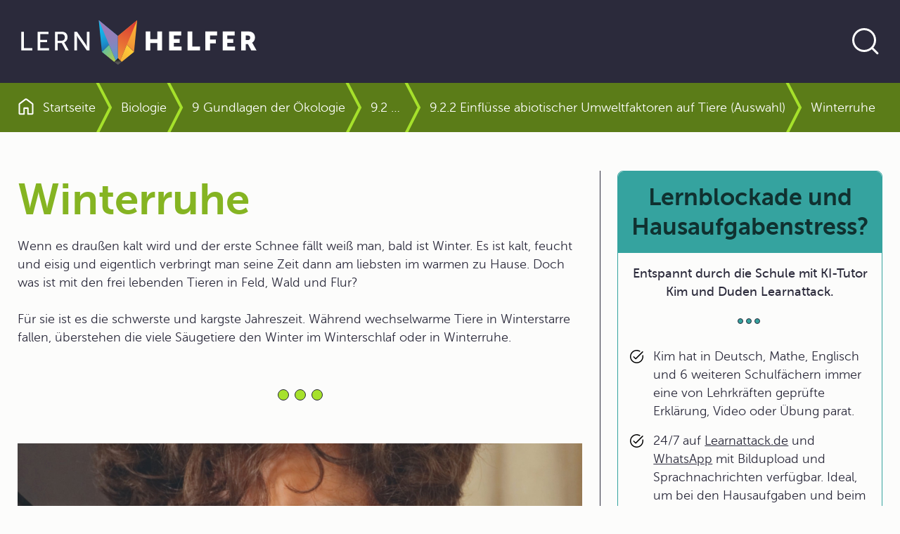

--- FILE ---
content_type: text/html; charset=UTF-8
request_url: https://www.lernhelfer.de/schuelerlexikon/biologie/artikel/winterruhe
body_size: 18854
content:
<!DOCTYPE html>
<html lang="de" dir="ltr">
  <head>
    <meta charset="utf-8" />
<script>var _paq = _paq || [];(function(){var u=(("https:" == document.location.protocol) ? "https://visitors.lernhelfer.de/" : "https://visitors.lernhelfer.de/");_paq.push(["setSiteId", "1"]);_paq.push(["setTrackerUrl", u+"matomo.php"]);_paq.push(["setDoNotTrack", 1]);if (!window.matomo_search_results_active) {_paq.push(["trackPageView"]);}_paq.push(["setIgnoreClasses", ["no-tracking","colorbox"]]);_paq.push(["enableLinkTracking"]);var d=document,g=d.createElement("script"),s=d.getElementsByTagName("script")[0];g.type="text/javascript";g.defer=true;g.async=true;g.src=u+"matomo.js";s.parentNode.insertBefore(g,s);})();</script>
<meta name="description" content="Wenn es draußen kalt wird und der erste Schnee fällt weiß man, bald ist Winter. Es ist kalt, feucht und eisig und eigentlich verbringt man seine Zeit dann am liebsten im warmen zu Hause. Doch was ist mit den frei lebenden Tieren in Feld, Wald und Flur? Für sie ist es die schwerste und kargste Jahreszeit. Während wechselwarme Tiere in Winterstarre fallen, überstehen die viele Säugetiere den Winter im Winterschlaf oder in Winterruhe." />
<meta name="keywords" content="Winterstarre,Stoffwechselenergie,Kältestarre,Hitzestarre,Weckreiz,Zugvögel,wechselwarm,gleichwarm,Winterschlaf,Winterruhe,Körpertemperatur" />
<link rel="canonical" href="http://www.lernhelfer.de/schuelerlexikon/biologie/artikel/winterruhe" />
<meta name="robots" content="index, follow" />
<meta name="MobileOptimized" content="width" />
<meta name="HandheldFriendly" content="true" />
<meta name="viewport" content="width=device-width, initial-scale=1.0" />
<link rel="icon" href="/core/misc/favicon.ico" type="image/vnd.microsoft.icon" />

    <title>Winterruhe in | Schülerlexikon | Lernhelfer</title>
    <link rel="stylesheet" media="all" href="/sites/default/files/css/css_JVzts2qWj6G8wkFqKQYO8v-KfTdLw_Tk-rnJYhbn0is.css?delta=0&amp;language=de&amp;theme=lernhelfer&amp;include=[base64]" />
<link rel="stylesheet" media="all" href="/sites/default/files/css/css__I9azEaD3wjvCtraOUv2ucpR0IuSRUoyy9V8DnY2Xfk.css?delta=1&amp;language=de&amp;theme=lernhelfer&amp;include=[base64]" />

    
    <link rel="shortcut icon" href="/favicon-set/favicon.ico" />
    <link rel="icon" type="image/svg+xml" href="/favicon-set/favicon.svg" />
    <link rel="apple-touch-icon" sizes="180x180" href="/favicon-set/apple-touch-icon.png" />
    <link rel="icon" type="image/png" sizes="192x192" href="/favicon-set/favicon-192.png" />
    <link rel="icon" type="image/png" sizes="96x96" href="/favicon-set/favicon-96.png" />
    <link rel="manifest" href="/site.webmanifest" />
    <meta name="apple-mobile-web-app-title" content="Lernhelfer" />
    <meta name="msapplication-TileColor" content="#da532c">
    <meta name="theme-color" content="#ffffff">
  </head>
  <body>
    
          

<div class="s-wrapper--sticky-footer">
          

<div class="s-skip-link">
  
    

  
  <a href="#main-content" class="s-link s-text-link">Direkt zum Inhalt</a>
</div>


            <header>
                

    <div class="s-header">
        <div class="container s-container">
            <div class="s-header__wrapper-content"><a href="/" aria-label="Zur Startseite" class="s-header__logo">    
<svg  class="s-icon s-icon--lern-helfer-logo" aria-hidden="true" viewBox="0 0 345 78" xmlns="http://www.w3.org/2000/svg">
    <path d="M170.049 8.80469L165.608 53.8588L142.756 31.1491L170.049 8.80469Z" fill="url(#paint0_linear_128_619)"/>
    <path d="M115.454 8.80469L119.896 53.8588L142.755 31.1491L115.454 8.80469Z" fill="url(#paint1_linear_128_619)"/>
    <path d="M142.755 31.1491L115.454 8.80469L139.554 66.1574L142.755 62.9762V31.1491Z" fill="url(#paint2_linear_128_619)"/>
    <path d="M119.896 53.8516L137.526 68.1746L139.555 66.1578L130.143 43.6992L119.896 53.8516Z" fill="url(#paint3_linear_128_619)"/>
    <path d="M142.756 31.1491V62.9762L145.957 66.1574L170.049 8.80469L142.756 31.1491Z" fill="url(#paint4_linear_128_619)"/>
    <path d="M155.399 43.6992L145.957 66.1578L147.979 68.1746L165.608 53.8516L155.399 43.6992Z" fill="url(#paint5_linear_128_619)"/>
    <path d="M5.32227 25.1678H9.09008V48.6081H21.1134V51.8578H5.32227V25.1602V25.1678Z" fill="white"/>
    <path d="M28.4873 25.1678H44.087V28.4174H32.2551V36.7738H41.8814V40.0235H32.2551V48.6081H44.7379V51.8578H28.495V25.1602L28.4873 25.1678Z" fill="white"/>
    <path d="M53.3321 25.1678H61.5493C64.3675 25.1678 65.5469 25.3961 66.5731 25.769C69.3147 26.7888 71.099 29.4753 71.099 32.9914C71.099 36.5074 69.1998 39.27 66.2668 40.2137V40.2898C66.2668 40.2898 66.5731 40.6323 67.0632 41.4999L72.7685 51.8578H68.5029L62.8359 41.2335H57.0923V51.8578H53.3245V25.1602L53.3321 25.1678ZM62.4989 37.9915C65.432 37.9915 67.2547 36.1421 67.2547 33.1512C67.2547 31.1877 66.4965 29.7873 65.1257 29.0263C64.4058 28.6458 63.5251 28.4251 61.4345 28.4251H57.0999V37.9915H62.5066H62.4989Z" fill="white"/>
    <path d="M80.7637 25.168H84.4932L96.4399 42.5199C97.4278 43.9583 98.6838 46.3784 98.6838 46.3784H98.7603C98.7603 46.3784 98.4923 43.9963 98.4923 42.5199V25.168H102.26V51.8656H98.5689L86.5839 34.5517C85.596 33.0753 84.34 30.6551 84.34 30.6551H84.2634C84.2634 30.6551 84.5315 33.0372 84.5315 34.5517V51.8656H80.7637V25.168Z" fill="white"/>
    <path d="M182.218 24.8262H188.873V35.6407H198.767V24.8262H205.422V51.8587H198.767V41.2725H188.873V51.8587H182.218V24.8262Z" fill="white"/>
    <path d="M215.623 24.8262H232.67V30.496H222.278V35.4124H230.572V41.0822H222.278V46.1888H233.199V51.8587H215.623V24.8262Z" fill="white"/>
    <path d="M241.799 24.8262H248.461V46.1888H259.573V51.8587H241.806V24.8262H241.799Z" fill="white"/>
    <path d="M267.017 24.8262H283.681V30.496H273.672V36.1658H281.965V41.8356H273.672V51.8587H267.017V24.8262Z" fill="white"/>
    <path d="M291.707 24.8262H308.754V30.496H298.362V35.4124H306.656V41.0822H298.362V46.1888H309.282V51.8587H291.707V24.8262Z" fill="white"/>
    <path d="M317.883 24.8262H327.356C330.136 24.8262 331.468 25.0164 332.648 25.4731C335.726 26.6451 337.671 29.4077 337.671 33.3347C337.671 36.2115 336.301 39.347 333.597 40.7093V40.7854C333.597 40.7854 333.98 41.2725 334.624 42.414L339.915 51.8663H332.495L327.662 42.7565H324.545V51.8663H317.883V24.8338V24.8262ZM327.433 37.0791C329.562 37.0791 330.894 35.9071 330.894 33.7533C330.894 31.7137 330.136 30.5036 326.782 30.5036H324.538V37.0791H327.433Z" fill="white"/>
    <path d="M142.756 62.9766L137.525 68.1745L142.756 72.17L147.979 68.1745L142.756 62.9766Z" fill="url(#paint6_linear_128_619)"/>
    <defs>
        <linearGradient id="paint0_linear_128_619" x1="133.865" y1="86.447" x2="177.743" y2="-9.63792" gradientUnits="userSpaceOnUse">
            <stop stop-color="#D83633"/>
            <stop offset="0.5" stop-color="#F59D36"/>
            <stop offset="1" stop-color="#FDCB38"/>
        </linearGradient>
        <linearGradient id="paint1_linear_128_619" x1="121.535" y1="14.9311" x2="137.856" y2="61.48" gradientUnits="userSpaceOnUse">
            <stop stop-color="#14B8EC"/>
            <stop offset="0.16" stop-color="#14B3E8"/>
            <stop offset="0.33" stop-color="#17A6DE"/>
            <stop offset="0.51" stop-color="#1B91CD"/>
            <stop offset="0.69" stop-color="#2173B6"/>
            <stop offset="0.87" stop-color="#294D98"/>
            <stop offset="1" stop-color="#302D7E"/>
        </linearGradient>
        <linearGradient id="paint2_linear_128_619" x1="152.16" y1="72.2001" x2="124.834" y2="13.0047" gradientUnits="userSpaceOnUse">
            <stop stop-color="#14B8EC"/>
            <stop offset="0.06" stop-color="#27AFE4"/>
            <stop offset="0.18" stop-color="#4A9FD6"/>
            <stop offset="0.31" stop-color="#6693CA"/>
            <stop offset="0.44" stop-color="#7D89C2"/>
            <stop offset="0.59" stop-color="#8C82BB"/>
            <stop offset="0.76" stop-color="#967EB8"/>
            <stop offset="1" stop-color="#997DB7"/>
        </linearGradient>
        <linearGradient id="paint3_linear_128_619" x1="139.364" y1="62.832" x2="108.668" y2="32.3735" gradientUnits="userSpaceOnUse">
            <stop stop-color="#ACCA54"/>
            <stop offset="0.97" stop-color="#14B8EC"/>
        </linearGradient>
        <linearGradient id="paint4_linear_128_619" x1="162.675" y1="7.40436" x2="118.06" y2="109.111" gradientUnits="userSpaceOnUse">
            <stop stop-color="#D83633"/>
            <stop offset="0.6" stop-color="#F59D36"/>
            <stop offset="1" stop-color="#FDCB38"/>
        </linearGradient>
        <linearGradient id="paint5_linear_128_619" x1="132.655" y1="72.5202" x2="172.837" y2="37.8347" gradientUnits="userSpaceOnUse">
            <stop stop-color="#F59D36"/>
            <stop offset="0.66" stop-color="#FDCB38"/>
            <stop offset="0.97" stop-color="#FDCB38"/>
        </linearGradient>
        <linearGradient id="paint6_linear_128_619" x1="142.756" y1="69.1715" x2="142.756" y2="64.4682" gradientUnits="userSpaceOnUse">
            <stop stop-color="#595857"/>
            <stop offset="0.2" stop-color="#4D4C4C"/>
            <stop offset="0.97" stop-color="#1E1F1D"/>
        </linearGradient>
    </defs>
</svg>
</a>
                <div class="s-header__search ">
                        
    

  
<button type="button" aria-label="Suche öffnen" aria-expanded="false" aria-controls="search-section" data-bs-toggle="collapse" data-bs-target="#search-section" class="s-button s-button--text s-button--round-border s-button--icon s-search__trigger"><span class="s-button__icon">
            
<svg  class="s-icon s-icon--search" aria-hidden="true" viewBox="0 0 48 48" xmlns="http://www.w3.org/2000/svg">
    <g clip-path="url(#clip0_128_798)">
        <path d="M22 36C25.8667 36 29.1667 34.6385 31.9 31.9155C34.6333 29.1925 36 25.8873 36 22C36 18.1333 34.6333 14.8333 31.9 12.1C29.1667 9.36667 25.8667 8 22 8C18.1127 8 14.8075 9.36667 12.0845 12.1C9.3615 14.8333 8 18.1333 8 22C8 25.8873 9.3615 29.1925 12.0845 31.9155C14.8075 34.6385 18.1127 36 22 36ZM22 39C19.641 39 17.4308 38.5538 15.3695 37.6615C13.3078 36.7692 11.5103 35.5563 9.977 34.023C8.44367 32.4897 7.23083 30.6922 6.3385 28.6305C5.44617 26.5692 5 24.359 5 22C5 19.6617 5.44617 17.4617 6.3385 15.4C7.23083 13.3383 8.44367 11.5358 9.977 9.9925C11.5103 8.44883 13.3078 7.23083 15.3695 6.3385C17.4308 5.44617 19.641 5 22 5C24.3383 5 26.5383 5.44617 28.6 6.3385C30.6617 7.23083 32.4642 8.44883 34.0075 9.9925C35.5512 11.5358 36.7692 13.3383 37.6615 15.4C38.5538 17.4617 39 19.6617 39 22C39 24.082 38.6468 26.0473 37.9405 27.896C37.2338 29.7447 36.2575 31.4203 35.0115 32.923L41.9655 39.877C42.2628 40.1743 42.4032 40.5192 42.3865 40.9115C42.3698 41.3038 42.2128 41.6487 41.9155 41.946C41.6178 42.223 41.2697 42.3615 40.871 42.3615C40.4723 42.3615 40.1243 42.223 39.827 41.946L32.8925 35.042C31.3898 36.2883 29.7142 37.2595 27.8655 37.9555C26.0168 38.6518 24.0617 39 22 39Z" fill="currentColor"/>
    </g>
    <defs>
        <clipPath id="clip0_128_798">
            <rect width="48" height="48" fill="currentColor"/>
        </clipPath>
    </defs>
</svg>
    </span></button>                        
    

  
<button type="button" aria-label="Suche verbergen" aria-expanded="true" aria-controls="search-section" data-bs-toggle="collapse" data-bs-target="#search-section" class="s-button s-button--text s-button--round-border s-button--icon s-search__close"><span class="s-button__icon">
            
<svg  class="s-icon s-icon--close" aria-hidden="true" viewBox="0 0 24.0 24.0" xmlns="http://www.w3.org/2000/svg">
    <g fill="currentColor" transform="translate(4.399999999999977 4.399999999999977)">
        <path
            d="M0.941166604,0.106309391 L1.02426407,0.175735931 L7.6,6.751 L14.1757359,0.175735931 C14.4100505,-0.0585786438 14.7899495,-0.0585786438 15.0242641,0.175735931 C15.2325437,0.384015554 15.2556859,0.707324835 15.0936906,0.941166604 L15.0242641,1.02426407 L8.449,7.6 L15.0242641,14.1757359 C15.2585786,14.4100505 15.2585786,14.7899495 15.0242641,15.0242641 C14.8159844,15.2325437 14.4926752,15.2556859 14.2588334,15.0936906 L14.1757359,15.0242641 L7.6,8.449 L1.02426407,15.0242641 C0.789949494,15.2585786 0.410050506,15.2585786 0.175735931,15.0242641 C-0.032543691,14.8159844 -0.0556858712,14.4926752 0.106309391,14.2588334 L0.175735931,14.1757359 L6.751,7.6 L0.175735931,1.02426407 C-0.0585786438,0.789949494 -0.0585786438,0.410050506 0.175735931,0.175735931 C0.384015554,-0.032543691 0.707324835,-0.0556858712 0.941166604,0.106309391 Z"></path>
    </g>
</svg>

    </span></button>                    </div>
                            </div>
        </div>
    </div>                
                

    <div id="search-section" class="s-search collapse ">
        <div class="container-fluid s-container">

            <div class="s-search__wrapper">
                <div class="container s-container">
                    <div class="s-search__wrapper-form s-js-navigation-search s-js-search-input-group">
                            
  
  
  
  
  
    


    
    <form id="search-bib-search-global-autosuggest-form"
          class="s-search__form s-js-search-form"
          action="/suche/schuelerlexikon"
          method="get"
         data-autosuggest="/autosuggest/search"           role="search"
    >
        <label for="search-bib-search-global-autosuggest-input" class="visually-hidden">Website durchsuchen</label>
        <input id="search-bib-search-global-autosuggest-input"
           class="s-search-input form-control s-js-search-input"
           type="text"
           name="k"
           value=""
           autocomplete="off"
           placeholder="Im Schülerlexikon suchen …">

        
    

  
<button class="s-button s-button--outline s-button--round-border s-button--icon s-search__submit"><span class="s-button__text">Jetzt loslegen</span><span class="s-button__icon">
            
<svg  class="s-icon s-icon--arrow-forward" aria-hidden="true" viewBox="0 0 24 24" xmlns="http://www.w3.org/2000/svg">
    <path d="M17.1115 13.5868H5.75C5.53717 13.5868 5.359 13.5149 5.2155 13.3713C5.07183 13.2278 5 13.0496 5 12.8368C5 12.6239 5.07183 12.4458 5.2155 12.3023C5.359 12.1586 5.53717 12.0868 5.75 12.0868H17.1115L13.8193 8.7945C13.6706 8.64567 13.5972 8.47158 13.599 8.27225C13.601 8.07292 13.6744 7.89567 13.8193 7.7405C13.9744 7.5855 14.1526 7.50542 14.3538 7.50025C14.5551 7.49508 14.7333 7.57008 14.8885 7.72525L19.3673 12.204C19.4609 12.2977 19.5269 12.3964 19.5652 12.5003C19.6038 12.6041 19.623 12.7163 19.623 12.8368C19.623 12.9573 19.6038 13.0694 19.5652 13.1733C19.5269 13.2771 19.4609 13.3758 19.3673 13.4695L14.8885 17.9482C14.7397 18.0969 14.5631 18.1703 14.3587 18.1685C14.1542 18.1665 13.9744 18.088 13.8193 17.933C13.6744 17.7778 13.5994 17.6022 13.5943 17.406C13.5891 17.2098 13.6641 17.0342 13.8193 16.879L17.1115 13.5868Z" fill="currentColor"/>
</svg>
    </span></button>    </form>
                    </div>
                </div>
            </div>
        </div>
    </div>
    
        </header>
    
            <main id="main-content">

                <div class="container-fluid s-container">    
                



<div class="s-breadcrumb s-lexicon-color--bio">
        
<div class="container s-container s-container--standard">
    <div class="row">
      <div class="col col-12"><nav aria-labelledby="system-breadcrumb">
                <h2 id="system-breadcrumb" class="visually-hidden">Pfadnavigation</h2>
                <ol class="s-breadcrumb__list"><li class="s-breadcrumb__item "><div class="s-breadcrumb__link"><a href="/index.php/" title="Zur Startseite"><svg  class="s-icon s-icon--home" aria-hidden="true" viewBox="0 0 16 17" xmlns="http://www.w3.org/2000/svg"><path d="M2 15.0008H5.34625V9.96234C5.34625 9.70634 5.43283 9.49168 5.606 9.31835C5.77933 9.14518 5.994 9.05859 6.25 9.05859H9.75C10.006 9.05859 10.2207 9.14518 10.394 9.31835C10.5672 9.49168 10.6538 9.70634 10.6538 9.96234V15.0008H14V6.15459C14 6.10343 13.9888 6.05701 13.9663 6.01534C13.9439 5.97368 13.9135 5.93676 13.875 5.90459L8.18275 1.62584C8.13142 1.58101 8.0705 1.55859 8 1.55859C7.9295 1.55859 7.86858 1.58101 7.81725 1.62584L2.125 5.90459C2.0865 5.93676 2.05608 5.97368 2.03375 6.01534C2.01125 6.05701 2 6.10343 2 6.15459V15.0008ZM0.5 15.0008V6.15459C0.5 5.86843 0.564 5.59734 0.692 5.34134C0.820166 5.08518 0.997167 4.87426 1.223 4.70859L6.9155 0.420094C7.23133 0.179094 7.59233 0.0585938 7.9985 0.0585938C8.40467 0.0585938 8.76667 0.179094 9.0845 0.420094L14.777 4.70859C15.0028 4.87426 15.1798 5.08518 15.308 5.34134C15.436 5.59734 15.5 5.86843 15.5 6.15459V15.0008C15.5 15.4098 15.3523 15.7621 15.0568 16.0576C14.7613 16.3531 14.409 16.5008 14 16.5008H10.0577C9.80158 16.5008 9.58692 16.4142 9.41375 16.2408C9.24042 16.0677 9.15375 15.853 9.15375 15.5968V10.5586H6.84625V15.5968C6.84625 15.853 6.75958 16.0677 6.58625 16.2408C6.41308 16.4142 6.19842 16.5008 5.94225 16.5008H2C1.591 16.5008 1.23875 16.3531 0.94325 16.0576C0.64775 15.7621 0.5 15.4098 0.5 15.0008Z" fill="currentColor"/></svg><span>Startseite</span></a></div></li><li class="s-breadcrumb__item "><div class="breadcrumb-chevron"><svg  class="s-icon s-icon--chevron-breadcrumb" aria-hidden="true" viewBox="0 0 24 70" xmlns="http://www.w3.org/2000/svg"><path d="M2 -2L21 34.5L2 72" fill="transparent" stroke="currentColor" stroke-width="4"/></svg></div><div class="s-breadcrumb__link"><a href="/index.php/schuelerlexikon/biologie" title="Biologie">Biologie</a></div></li><li class="s-breadcrumb__item "><div class="breadcrumb-chevron"><svg  class="s-icon s-icon--chevron-breadcrumb" aria-hidden="true" viewBox="0 0 24 70" xmlns="http://www.w3.org/2000/svg"><path d="M2 -2L21 34.5L2 72" fill="transparent" stroke="currentColor" stroke-width="4"/></svg></div><div class="s-breadcrumb__link"><a href="/index.php/schuelerlexikon/biologie/kapitel/9-gundlagen-der-oekologie" title="9 Gundlagen der Ökologie">9 Gundlagen der Ökologie</a></div></li><li class="s-breadcrumb__item "><div class="breadcrumb-chevron"><svg  class="s-icon s-icon--chevron-breadcrumb" aria-hidden="true" viewBox="0 0 24 70" xmlns="http://www.w3.org/2000/svg"><path d="M2 -2L21 34.5L2 72" fill="transparent" stroke="currentColor" stroke-width="4"/></svg></div><div class="s-breadcrumb__link"><a href="/index.php/schuelerlexikon/biologie/kapitel/92-einfluesse-abiotischer-umweltfaktoren-auf-pflanzen-und-tiere" title="9.2 Einflüsse abiotischer Umweltfaktoren auf Pflanzen und Tiere">9.2 Einflüsse abiotischer Umweltfaktoren auf Pflanzen und Tiere</a></div></li><li class="s-breadcrumb__item "><div class="breadcrumb-chevron"><svg  class="s-icon s-icon--chevron-breadcrumb" aria-hidden="true" viewBox="0 0 24 70" xmlns="http://www.w3.org/2000/svg"><path d="M2 -2L21 34.5L2 72" fill="transparent" stroke="currentColor" stroke-width="4"/></svg></div><div class="s-breadcrumb__link"><a href="/index.php/schuelerlexikon/biologie/kapitel/922-einfluesse-abiotischer-umweltfaktoren-auf-tiere-auswahl" title="9.2.2 Einflüsse abiotischer Umweltfaktoren auf Tiere (Auswahl)">9.2.2 Einflüsse abiotischer Umweltfaktoren auf Tiere (Auswahl)</a></div></li><li class="s-breadcrumb__item "><div class="breadcrumb-chevron"><svg  class="s-icon s-icon--chevron-breadcrumb" aria-hidden="true" viewBox="0 0 24 70" xmlns="http://www.w3.org/2000/svg"><path d="M2 -2L21 34.5L2 72" fill="transparent" stroke="currentColor" stroke-width="4"/></svg></div><div class="s-breadcrumb__link"><span aria-current="page">Winterruhe</span></div></li></ol>            </nav></div>
    </div>
  </div></div>

    </div>
        
<div class="container s-container s-container--col-two">
    <div class="row">
      <div class="col col-12 col-md-8">    <div data-drupal-messages-fallback class="hidden"></div>    
                



<article>
    <div class="s-bib-entity-article s-bib-entity-article--full s-lexicon-color--bio">
                    <h1>

                        Winterruhe            </h1>
        
        
    

                            <div class="s-description">
        <div class="tex2jax_process"><p>
                                           Wenn es draußen kalt wird und der erste Schnee fällt weiß man, bald ist Winter. Es ist kalt, feucht und eisig und eigentlich verbringt man seine Zeit dann am liebsten im warmen zu Hause. Doch was ist mit den frei lebenden Tieren in Feld, Wald und Flur?<br/>
                                   <br/>Für sie ist es die schwerste und kargste Jahreszeit. Während wechselwarme Tiere in Winterstarre fallen, überstehen die viele Säugetiere den Winter im Winterschlaf oder in Winterruhe.</p></div>
    </div>

    <div class="s-divider">
        <span> </span>
        <span> </span>
        <span> </span>
    </div>
            
        

                          
  
  
  <div id="block-advertising-block-content" class="s-block s-block--schule-wird-easy-mit-ki-tutor-kim-und-duden-learnattack s-block--bib-page">
          <article>
        <div class="s-teaser s-teaser--advertising-rectangle">

          <div class="s-teaser__wrapper">
                          <div class="s-teaser__header">
                <h2 class="s-teaser__headline s-h3">
                  Schule wird easy mit KI-Tutor Kim und Duden Learnattack
                </h2>
              </div>
            
                          <div class="s-teaser__body">
                <div class="s-description">
                  <div class="tex2jax_process"><ul><li>Kim hat in Deutsch, Mathe, Englisch und 6 weiteren Schulfächern immer eine von Lehrkräften geprüfte Erklärung, Video oder Übung parat.</li><li>24/7 auf <a href="https://learnattack.de/">Learnattack.de</a> und <a href="https://learnattack.de/whatsapp-nachhilfe">WhatsApp</a> mit Bildupload und Sprachnachrichten verfügbar. Ideal, um bei den Hausaufgaben und beim Lernen von Fremdsprachen zu unterstützen.</li><li>Viel günstiger als andere Nachhilfe und <a href="https://learnattack.de/wie-funktioniert-der-ki-tutor-kim">schützt deine Daten</a>.</li></ul></div>
                </div>
              </div>
            
                          
  
  <a href="https://learnattack.de/lp/lernhelfer-angebot-alg?utm_source=lernhelfer&amp;utm_medium=popup&amp;utm_campaign=allgemein" aria-label="Link zum Artikel: 
" class="s-link s-teaser__link">Jetzt 30 Tage risikofrei testen</a>
            
          </div>

                      <div class="s-teaser__media">
                
  <div class="s-media s-media--type--video s-media--view-mode--block-advertising ratio ratio-16x9">
                          
        <video controls controlslist="nodownload"
               src="/sites/default/files/2025-04/final_kim-schueleransprache-april-2025_480-sd-breitbild.mp4" poster="/sites/default/files/2025-04/thumb_kim_v2_0_0.jpg">
          Your browser does not support the video tag.
        </video>
            </div>
            </div>
                  </div>
      </article>
      </div>
            
        

                            

  <section class="s-paragraph s-paragraph--section" id="paragraph-2617">
        

    

                            <div class="s-text-long">
        <div class="tex2jax_process">
                              
                              <h2>Wie überstehen die frei lebenden Tiere in Feld, Wald und Flur den Winter?</h2>
                              <p>Für sie ist es die schwerste und kargste Jahreszeit. Zum einen gibt es nur sehr wenig Nahrung und zum anderen machen besonders die tiefen Temperaturen den Tieren zu schaffen.</p>
                              <p>Wenn man auf den Einfluss der niedrigen Temperaturen auf die Tiere eingehen möchte, muss man zunächst zwischen <span id="gleichwarm" class="suchwort">gleichwarm</span>en und <span id="wechselwarm" class="suchwort">wechselwarm</span>en Tieren unterscheiden. Die <span id="Koumlrpertemperatur" class="suchwort">Körpertemperatur</span> von wechselwarmen Tieren ist abhängig von der Außentemperatur. Zu ihnen gehören Fische, Lurche, Reptilien, Insekten und Schnecken. Um im Winter Temperaturen unter 0 °C zu überleben, fallen sie in <span id="Winterstarre" class="suchwort">Winterstarre</span>.</p>
                              <p>Dagegen sind gleichwarme Tiere fähig, ihre Körpertemperatur unabhängig von der Außentemperatur relativ konstant zu halten. Der Mensch hält seine Körpertemperatur z.B. immer bei ca. 37 °C, egal welche Außentemperatur herrscht.</p>
                              <p>Zu den gleichwarmen Tieren gehören auch Vögel. Um sich vor der Kälte des Winters und dem mangelnden Nahrungsangebot zu schützen, fliegen einige Vögel, die sogenannten <span id="Zugvoumlgel" class="suchwort">Zugvögel</span>, im Winter in wärmere Gegenden mit einem höheren Nahrungsangebot. Im Gegensatz zu den Zugvögeln verbringen die meisten Säugetiere unserer Breiten den Winter im Zustand der <span id="Winterruhe" class="suchwort">Winterruhe</span>. Sie ist im Unterschied zum <span id="Winterschlaf" class="suchwort">Winterschlaf</span> eine nicht allzu tiefe Ruhe- und Schlafphase, die für die Nahrungsaufnahme unterbrochen wird. In diesem Zustand wird die Stoffwechselaktivität auf ein Minimum beschränkt. Des Weiteren bleibt auch die Körpertemperatur im Vergleich zum Winterschlaf und der Winterstarre normal.</p>
                              <p>Die Einsparung an <span id="Stoffwechselenergie" class="suchwort">Stoffwechselenergie</span> wird nur durch das körperliche Ruhen erreicht. Falls die Temperatur trotzdem auf für das Tier tödliche Werte sinken sollte, wird durch Hormone ein <span id="Weckreiz" class="suchwort">Weckreiz</span> ausgelöst.</p>
                              <p>Die bekanntesten Winterruher sind Eichhörnchen, Dachse, Feldhamster, Rehe und Bären. Vor und während der <strong>Winterruhe</strong> legen sie sich einen größeren Vorrat an Nahrung an, den sie während der Wachphasen fressen und damit zur Energieaufnahme verwenden. Eine andere Energiequelle für die Winterruher ist die dicke Speckschicht, die sich die meisten von ihnen vor der Winterruhe anfressen.</p>
                              <p>Die verschiedenen Anpassungen von Tieren an Kälteperioden zeigt die Tabelle.</p>
                              <div class="lexicon-article-table"><table width="99%" border="1" cellspacing="0" cellpadding="0">
                                   <tbody>
                                        <tr class="hervorgehoben" style="background-color: #CCFFCC">
                                             <td width="13%"> Typ </td>
                                             <td width="18%"> Einfluss der<br/>Temperatur </td>
                                             <td width="18%"> Stoffwechsel </td>
                                             <td width="28%"> Körper-<br/>temperatur </td>
                                             <td width="23%"> Beispiele </td>
                                        </tr>
                                        <tr style="background-color: #CCFFCC">
                                             <td class="hervorgehoben" width="13%">Winter-<br/>schlaf</td>
                                             <td width="18%"> gleichwarm<br/>
                                                  <br/>
                                                  <br/>
                                                  <br/>
                                                  <br/>
                                                  <br/> 
                                             </td>
                                             <td width="18%"> 
                                                  <br/>verlangsamt<br/>
                                                  <br/>
                                                  <br/>
                                                  <br/>
                                                  <br/>
                                                  <br/>
                                                  <br/> 
                                             </td>
                                             <td width="28%"> herabgesetzt,<br/>hormonal<br/>gesteuerter<br/>Weckreiz bei<br/>Temperaturen, die tödlich sein können<br/>(außer Fledermaus) </td>
                                             <td width="23%"> Fledermaus,<br/>Igel,<br/>Murmeltier,<br/>Sieben-<br/>schläfer<br/>
                                                  <br/> 
                                             </td>
                                        </tr>
                                        <tr style="background-color: #CCFFCC">
                                             <td class="hervorgehoben" width="13%">
                                                  <br/>Winter-<br/>ruhe<br/>
                                                  <br/>
                                             </td>
                                             <td width="18%"> gleichwarm<br/>
                                                  <br/> 
                                             </td>
                                             <td width="18%"> normal<br/>
                                                  <br/> 
                                             </td>
                                             <td width="28%"> normal<br/>
                                                  <br/> 
                                             </td>
                                             <td width="23%"> Bär, Dachs,<br/>Eichhörnchen </td>
                                        </tr>
                                        <tr style="background-color: #CCFFCC">
                                             <td class="hervorgehoben" width="13%">Winter-<br/>starre</td>
                                             <td width="18%"> wechsel-<br/>warm<br/>
                                                  <br/>
                                                  <br/> 
                                             </td>
                                             <td width="18%"> stark<br/>verlangsamt<br/>
                                                  <br/>
                                                  <br/> 
                                             </td>
                                             <td width="28%"> 
                                                  <br/>sinkt mit der<br/>Außentempe-<br/>ratur bis auf Letalwerte<br/>ab<br/>
                                                  <br/> 
                                             </td>
                                             <td width="23%"> Fische,<br/>Lurche,<br/>Reptilien<br/> </td>
                                        </tr>
                                   </tbody>
                              </table></div>
                         </div>
    </div>
              </section>
                        

  <section class="s-paragraph s-paragraph--section" id="paragraph-2618">
        

    

                            <div class="s-text-long">
        <div class="tex2jax_process">
                              <p>Auch bei Pflanzen tritt der Zustand der Winterruhe ein. Wegen der durch Kälte- und Lichtmangel bedingten Einschränkung des Stoffwechsels, wird das Wachstum eingestellt. Um sich vor dem Einfrieren bzw. Vertrocknen zu schützen, werfen Laubbäume und Sträucher ihr Laub ab, während bei Stauden die oberirdischen Vegetationsorgane absterben.</p>
                         </div>
    </div>
              </section>
            
        

<div class="s-copy s-js-copy">
  <span class="s-js-copy-text">Lernhelfer (Duden Learnattack GmbH): "Winterruhe." In: Lernhelfer (Duden Learnattack GmbH). URL: http://www.lernhelfer.de/schuelerlexikon/biologie/artikel/winterruhe (Abgerufen: 27. January 2026, 08:28 UTC)</span>
  <div class="s-copy-trigger-wrapper">
    <span class="s-copy-trigger s-js-copy-trigger"
          data-bs-toggle="tooltip"
          data-bs-placement="top" title="Kopieren">    
<svg  class="s-icon s-icon--copy" aria-hidden="true"  viewBox="0 0 24 24" xmlns="http://www.w3.org/2000/svg">
    <path d="M7.80775 17.5C7.30258 17.5 6.875 17.325 6.525 16.975C6.175 16.625 6 16.1974 6 15.6923V4.30775C6 3.80258 6.175 3.375 6.525 3.025C6.875 2.675 7.30258 2.5 7.80775 2.5H19.1923C19.6974 2.5 20.125 2.675 20.475 3.025C20.825 3.375 21 3.80258 21 4.30775V15.6923C21 16.1974 20.825 16.625 20.475 16.975C20.125 17.325 19.6974 17.5 19.1923 17.5H7.80775ZM7.80775 16H19.1923C19.2693 16 19.3398 15.9679 19.4038 15.9038C19.4679 15.8398 19.5 15.7693 19.5 15.6923V4.30775C19.5 4.23075 19.4679 4.16025 19.4038 4.09625C19.3398 4.03208 19.2693 4 19.1923 4H7.80775C7.73075 4 7.66025 4.03208 7.59625 4.09625C7.53208 4.16025 7.5 4.23075 7.5 4.30775V10V15.6923C7.5 15.7693 7.53208 15.8398 7.59625 15.9038C7.66025 15.9679 7.73075 16 7.80775 16ZM4.30775 21C3.80258 21 3.375 20.825 3.025 20.475C2.675 20.125 2.5 19.6974 2.5 19.1923V7.05775C2.5 6.84492 2.57183 6.66667 2.7155 6.523C2.859 6.3795 3.03717 6.30775 3.25 6.30775C3.46283 6.30775 3.64108 6.3795 3.78475 6.523C3.92825 6.66667 4 6.84492 4 7.05775V19.1923C4 19.2693 4.03208 19.3398 4.09625 19.4038C4.16025 19.4679 4.23075 19.5 4.30775 19.5H16.4423C16.6551 19.5 16.8333 19.5718 16.977 19.7153C17.1205 19.8589 17.1923 20.0372 17.1923 20.25C17.1923 20.4628 17.1205 20.641 16.977 20.7845C16.8333 20.9282 16.6551 21 16.4423 21H4.30775Z"
          fill="currentColor"/>
</svg></span>
  </div>
</div>
                    <section>
                <div class="s-divider">
                    <span> </span>
                    <span> </span>
                    <span> </span>
                </div>

                <div class="s-keywords">
                    <h3>Suche nach passenden Schlagwörtern</h3>
    

<div class="s-keywords__list">
    <ul>
                    <li>
            
  
<a href="/suche/schuelerlexikon?f%5B0%5D=keyword%3A2698" class="s-button s-button--outline s-button--round-border s-button--white s-keywords__tag">Winterstarre</a>                        </li>
                    <li>
            
  
<a href="/suche/schuelerlexikon?f%5B0%5D=keyword%3A6485" class="s-button s-button--outline s-button--round-border s-button--white s-keywords__tag">Stoffwechselenergie</a>                        </li>
                    <li>
            
  
<a href="/suche/schuelerlexikon?f%5B0%5D=keyword%3A6486" class="s-button s-button--outline s-button--round-border s-button--white s-keywords__tag">Kältestarre</a>                        </li>
                    <li>
            
  
<a href="/suche/schuelerlexikon?f%5B0%5D=keyword%3A6487" class="s-button s-button--outline s-button--round-border s-button--white s-keywords__tag">Hitzestarre</a>                        </li>
                    <li>
            
  
<a href="/suche/schuelerlexikon?f%5B0%5D=keyword%3A6488" class="s-button s-button--outline s-button--round-border s-button--white s-keywords__tag">Weckreiz</a>                        </li>
                    <li>
            
  
<a href="/suche/schuelerlexikon?f%5B0%5D=keyword%3A3824" class="s-button s-button--outline s-button--round-border s-button--white s-keywords__tag">Zugvögel</a>                        </li>
                    <li>
            
  
<a href="/suche/schuelerlexikon?f%5B0%5D=keyword%3A2706" class="s-button s-button--outline s-button--round-border s-button--white s-keywords__tag">wechselwarm</a>                        </li>
                    <li>
            
  
<a href="/suche/schuelerlexikon?f%5B0%5D=keyword%3A3610" class="s-button s-button--outline s-button--round-border s-button--white s-keywords__tag">gleichwarm</a>                        </li>
                    <li>
            
  
<a href="/suche/schuelerlexikon?f%5B0%5D=keyword%3A2800" class="s-button s-button--outline s-button--round-border s-button--white s-keywords__tag">Winterschlaf</a>                        </li>
                    <li>
            
  
<a href="/suche/schuelerlexikon?f%5B0%5D=keyword%3A6308" class="s-button s-button--outline s-button--round-border s-button--white s-keywords__tag">Winterruhe</a>                        </li>
                    <li>
            
  
<a href="/suche/schuelerlexikon?f%5B0%5D=keyword%3A3615" class="s-button s-button--outline s-button--round-border s-button--white s-keywords__tag">Körpertemperatur</a>                        </li>
            </ul>
</div>
</div>
            </section>
        
        <div class="s-content-remains"></div>
    </div>
</article>

    
</div>
      <div class="col col-12 col-md-4"><aside>
                            
    
    
    <div id="block-advertising-1" class="s-block s-block--lernblockade-und-hausaufgabenstress s-bock--advertising-1">
                <article>
            <div class="s-teaser s-teaser--advertising s-lexicon-color--bib">
                                
  
  <a href="https://learnattack.de/lp/lernhelfer-angebot-alg?utm_source=lernhelfer&amp;utm_medium=popup&amp;utm_campaign=allgemein" aria-label="Link zum Artikel: Lernblockade und Hausaufgabenstress?" class="s-link s-teaser__link">Jetzt durchstarten</a>
                
                                    <div class="s-teaser__header">
                        <h2 class="s-teaser__headline s-h3">
                            Lernblockade und Hausaufgabenstress?
                        </h2>
                    </div>
                
                                <div class="s-teaser__body">
                    <div class="s-description">
                        <p>Entspannt durch die Schule mit KI-Tutor Kim und Duden Learnattack.</p>

                    </div>

                    <div class="s-divider">
                        <span> </span>
                        <span> </span>
                        <span> </span>
                    </div>
                </div>
                
                                    <div class="s-teaser__bottom">
                        <div class="tex2jax_process"><ul><li>Kim hat in Deutsch, Mathe, Englisch und 6 weiteren Schulfächern immer eine von Lehrkräften geprüfte Erklärung, Video oder Übung parat.</li><li>24/7 auf <a href="https://learnattack.de/">Learnattack.de</a> und <a href="https://learnattack.de/whatsapp-nachhilfe">WhatsApp</a> mit Bildupload und Sprachnachrichten verfügbar. Ideal, um bei den Hausaufgaben und beim Lernen von Fremdsprachen zu unterstützen.</li><li>Viel günstiger als andere Nachhilfe und <a href="https://learnattack.de/wie-funktioniert-der-ki-tutor-kim">schützt deine Daten</a>.</li></ul></div>
                    </div>
                            </div>
        </article>
            </div>
    
    <div id="block-related-articles" class="s-block s-block--verwandte-artikel">
        
                    <h2>Verwandte Artikel</h2>
                
            <div id="block-section" class="s-block__wrapper collapse">
            
    




<article>
    <div class="s-bib-entity-article s-bib-entity-article--teaser s-teaser s-teaser--article s-lexicon-color--bio">
        
    

  
  <a href="/schuelerlexikon/biologie/artikel/winterschlaf" aria-label="Interner Link zum Artikel: Winterschlaf" class="s-link s-icon-link s-teaser__link s-teaser__link--streched"><span class="s-icon-link__icon s-icon-link__icon--align-center">    
<svg  class="s-icon s-icon--arrow-forward" aria-hidden="true" viewBox="0 0 24 24" xmlns="http://www.w3.org/2000/svg">
    <path d="M17.1115 13.5868H5.75C5.53717 13.5868 5.359 13.5149 5.2155 13.3713C5.07183 13.2278 5 13.0496 5 12.8368C5 12.6239 5.07183 12.4458 5.2155 12.3023C5.359 12.1586 5.53717 12.0868 5.75 12.0868H17.1115L13.8193 8.7945C13.6706 8.64567 13.5972 8.47158 13.599 8.27225C13.601 8.07292 13.6744 7.89567 13.8193 7.7405C13.9744 7.5855 14.1526 7.50542 14.3538 7.50025C14.5551 7.49508 14.7333 7.57008 14.8885 7.72525L19.3673 12.204C19.4609 12.2977 19.5269 12.3964 19.5652 12.5003C19.6038 12.6041 19.623 12.7163 19.623 12.8368C19.623 12.9573 19.6038 13.0694 19.5652 13.1733C19.5269 13.2771 19.4609 13.3758 19.3673 13.4695L14.8885 17.9482C14.7397 18.0969 14.5631 18.1703 14.3587 18.1685C14.1542 18.1665 13.9744 18.088 13.8193 17.933C13.6744 17.7778 13.5994 17.6022 13.5943 17.406C13.5891 17.2098 13.6641 17.0342 13.8193 16.879L17.1115 13.5868Z" fill="currentColor"/>
</svg>
</span></a>
        <h4 class="s-teaser__headline">

                        Winterschlaf            </h4>
    

                            <div class="s-description">
        <div class="tex2jax_process"><p>
                                                    Es wird kalt und trübe. Der Bär zieht sich zurück, geht schlafen und zehrt von seiner Fettschicht. Der Storch ist längst weg, denn schon im Juli befällt die Jungstörche die erste Unruhe. Die kürzer werdenden Tage signalisieren ihm, dass es Zeit wird, langsam die Abreise anzutreten. Und der Mensch? Auch er scheint an die veränderte Situation angepasst zu sein, denn bereits im Herbst kann man beobachten, dass unzählige Menschen die Kaufhäuser durchstöbern, um geeignete Bekleidung zu erwerben. Wenn er Pech hat, kann er auch krank werden. Diese als Winterdepression bekannte Krankheit könnte ihre Ursache in einer nicht ausreichenden Anpassung an die Lebensbedingungen weitab vom Äquator haben, denn erst vor rund 150 000 Jahren .........</p></div>
    </div>

    <div class="s-divider">
        <span> </span>
        <span> </span>
        <span> </span>
    </div>
            </div>
</article>
    
    




<article>
    <div class="s-bib-entity-article s-bib-entity-article--teaser s-teaser s-teaser--article s-lexicon-color--bio">
        
    

  
  <a href="/schuelerlexikon/biologie/artikel/oekologische-potenz" aria-label="Interner Link zum Artikel: Ökologische Potenz" class="s-link s-icon-link s-teaser__link s-teaser__link--streched"><span class="s-icon-link__icon s-icon-link__icon--align-center">    
<svg  class="s-icon s-icon--arrow-forward" aria-hidden="true" viewBox="0 0 24 24" xmlns="http://www.w3.org/2000/svg">
    <path d="M17.1115 13.5868H5.75C5.53717 13.5868 5.359 13.5149 5.2155 13.3713C5.07183 13.2278 5 13.0496 5 12.8368C5 12.6239 5.07183 12.4458 5.2155 12.3023C5.359 12.1586 5.53717 12.0868 5.75 12.0868H17.1115L13.8193 8.7945C13.6706 8.64567 13.5972 8.47158 13.599 8.27225C13.601 8.07292 13.6744 7.89567 13.8193 7.7405C13.9744 7.5855 14.1526 7.50542 14.3538 7.50025C14.5551 7.49508 14.7333 7.57008 14.8885 7.72525L19.3673 12.204C19.4609 12.2977 19.5269 12.3964 19.5652 12.5003C19.6038 12.6041 19.623 12.7163 19.623 12.8368C19.623 12.9573 19.6038 13.0694 19.5652 13.1733C19.5269 13.2771 19.4609 13.3758 19.3673 13.4695L14.8885 17.9482C14.7397 18.0969 14.5631 18.1703 14.3587 18.1685C14.1542 18.1665 13.9744 18.088 13.8193 17.933C13.6744 17.7778 13.5994 17.6022 13.5943 17.406C13.5891 17.2098 13.6641 17.0342 13.8193 16.879L17.1115 13.5868Z" fill="currentColor"/>
</svg>
</span></a>
        <h4 class="s-teaser__headline">

                        Ökologische Potenz            </h4>
    

                            <div class="s-description">
        <div class="tex2jax_process"><p>
                                             Umweltfaktoren wirken nicht immer mit gleicher Intensität auf die Organismen ein, d.h., ihr Einfluss schwankt. So gibt es beispielsweise in vielen Regionen der Erde tageszeitliche und jahreszeitliche Temperaturschwankungen. Die Organismen können sich diesen Veränderungen von Umweltfaktoren innerhalb bestimmter Grenzen anpassen.</p></div>
    </div>

    <div class="s-divider">
        <span> </span>
        <span> </span>
        <span> </span>
    </div>
            </div>
</article>
    
    




<article>
    <div class="s-bib-entity-article s-bib-entity-article--teaser s-teaser s-teaser--article s-lexicon-color--bio">
        
    

  
  <a href="/schuelerlexikon/biologie/artikel/abiotische-umweltfaktoren" aria-label="Interner Link zum Artikel: Abiotische Umweltfaktoren" class="s-link s-icon-link s-teaser__link s-teaser__link--streched"><span class="s-icon-link__icon s-icon-link__icon--align-center">    
<svg  class="s-icon s-icon--arrow-forward" aria-hidden="true" viewBox="0 0 24 24" xmlns="http://www.w3.org/2000/svg">
    <path d="M17.1115 13.5868H5.75C5.53717 13.5868 5.359 13.5149 5.2155 13.3713C5.07183 13.2278 5 13.0496 5 12.8368C5 12.6239 5.07183 12.4458 5.2155 12.3023C5.359 12.1586 5.53717 12.0868 5.75 12.0868H17.1115L13.8193 8.7945C13.6706 8.64567 13.5972 8.47158 13.599 8.27225C13.601 8.07292 13.6744 7.89567 13.8193 7.7405C13.9744 7.5855 14.1526 7.50542 14.3538 7.50025C14.5551 7.49508 14.7333 7.57008 14.8885 7.72525L19.3673 12.204C19.4609 12.2977 19.5269 12.3964 19.5652 12.5003C19.6038 12.6041 19.623 12.7163 19.623 12.8368C19.623 12.9573 19.6038 13.0694 19.5652 13.1733C19.5269 13.2771 19.4609 13.3758 19.3673 13.4695L14.8885 17.9482C14.7397 18.0969 14.5631 18.1703 14.3587 18.1685C14.1542 18.1665 13.9744 18.088 13.8193 17.933C13.6744 17.7778 13.5994 17.6022 13.5943 17.406C13.5891 17.2098 13.6641 17.0342 13.8193 16.879L17.1115 13.5868Z" fill="currentColor"/>
</svg>
</span></a>
        <h4 class="s-teaser__headline">

                        Abiotische Umweltfaktoren            </h4>
    

                            <div class="s-description">
        <div class="tex2jax_process"><p>Umweltfaktoren sind die Faktoren, die aus der nicht lebenden und lebenden Umwelt direkt oder indirekt auf ein Lebewesen einwirken.</p><p>Es werden abiotische und biotische Umweltfaktoren unterschieden.</p><p>Abiotische Umweltfaktoren sind Faktoren der nicht lebenden Umwelt, die auf ein Lebewesen einwirken, z.B. Klima- und Bodenfaktoren. Sie beeinflussen den Stoff- und Energiewechsel, die Entwicklungsvorgänge sowie die Verhaltensreaktionen von Organismen.</p></div>
    </div>

    <div class="s-divider">
        <span> </span>
        <span> </span>
        <span> </span>
    </div>
            </div>
</article>
    
    




<article>
    <div class="s-bib-entity-article s-bib-entity-article--teaser s-teaser s-teaser--article s-lexicon-color--bio">
        
    

  
  <a href="/schuelerlexikon/biologie/artikel/winterstarre" aria-label="Interner Link zum Artikel: Winterstarre" class="s-link s-icon-link s-teaser__link s-teaser__link--streched"><span class="s-icon-link__icon s-icon-link__icon--align-center">    
<svg  class="s-icon s-icon--arrow-forward" aria-hidden="true" viewBox="0 0 24 24" xmlns="http://www.w3.org/2000/svg">
    <path d="M17.1115 13.5868H5.75C5.53717 13.5868 5.359 13.5149 5.2155 13.3713C5.07183 13.2278 5 13.0496 5 12.8368C5 12.6239 5.07183 12.4458 5.2155 12.3023C5.359 12.1586 5.53717 12.0868 5.75 12.0868H17.1115L13.8193 8.7945C13.6706 8.64567 13.5972 8.47158 13.599 8.27225C13.601 8.07292 13.6744 7.89567 13.8193 7.7405C13.9744 7.5855 14.1526 7.50542 14.3538 7.50025C14.5551 7.49508 14.7333 7.57008 14.8885 7.72525L19.3673 12.204C19.4609 12.2977 19.5269 12.3964 19.5652 12.5003C19.6038 12.6041 19.623 12.7163 19.623 12.8368C19.623 12.9573 19.6038 13.0694 19.5652 13.1733C19.5269 13.2771 19.4609 13.3758 19.3673 13.4695L14.8885 17.9482C14.7397 18.0969 14.5631 18.1703 14.3587 18.1685C14.1542 18.1665 13.9744 18.088 13.8193 17.933C13.6744 17.7778 13.5994 17.6022 13.5943 17.406C13.5891 17.2098 13.6641 17.0342 13.8193 16.879L17.1115 13.5868Z" fill="currentColor"/>
</svg>
</span></a>
        <h4 class="s-teaser__headline">

                        Winterstarre            </h4>
    

                            <div class="s-description">
        <div class="tex2jax_process"><p>
                                            Jedes Jahr, wenn die letzten Laubblätter von den Bäumen gefallen und die Wälder zu einer kahlen Astlandschaft geworden sind, steht der Winter vor der Tür. Besonders dann beginnt für frei lebenden Tiere eine sehr harte Zeit. Die Temperaturen fallen unter den Gefrierpunkt und die Natur bietet nur noch wenig Nahrung. Um diese Zeit zu überdauern, halten gleichwarme Tiere Winterschlaf oder Winterruhe, während wechselwarme Tiere in Winterstarre fallen.</p></div>
    </div>

    <div class="s-divider">
        <span> </span>
        <span> </span>
        <span> </span>
    </div>
            </div>
</article>
    
    




<article>
    <div class="s-bib-entity-article s-bib-entity-article--teaser s-teaser s-teaser--article s-lexicon-color--bio">
        
    

  
  <a href="/schuelerlexikon/biologie/artikel/wissenstest-13-rund-um-die-oekologie" aria-label="Interner Link zum Artikel: Wissenstest 13 - Rund um die Ökologie" class="s-link s-icon-link s-teaser__link s-teaser__link--streched"><span class="s-icon-link__icon s-icon-link__icon--align-center">    
<svg  class="s-icon s-icon--arrow-forward" aria-hidden="true" viewBox="0 0 24 24" xmlns="http://www.w3.org/2000/svg">
    <path d="M17.1115 13.5868H5.75C5.53717 13.5868 5.359 13.5149 5.2155 13.3713C5.07183 13.2278 5 13.0496 5 12.8368C5 12.6239 5.07183 12.4458 5.2155 12.3023C5.359 12.1586 5.53717 12.0868 5.75 12.0868H17.1115L13.8193 8.7945C13.6706 8.64567 13.5972 8.47158 13.599 8.27225C13.601 8.07292 13.6744 7.89567 13.8193 7.7405C13.9744 7.5855 14.1526 7.50542 14.3538 7.50025C14.5551 7.49508 14.7333 7.57008 14.8885 7.72525L19.3673 12.204C19.4609 12.2977 19.5269 12.3964 19.5652 12.5003C19.6038 12.6041 19.623 12.7163 19.623 12.8368C19.623 12.9573 19.6038 13.0694 19.5652 13.1733C19.5269 13.2771 19.4609 13.3758 19.3673 13.4695L14.8885 17.9482C14.7397 18.0969 14.5631 18.1703 14.3587 18.1685C14.1542 18.1665 13.9744 18.088 13.8193 17.933C13.6744 17.7778 13.5994 17.6022 13.5943 17.406C13.5891 17.2098 13.6641 17.0342 13.8193 16.879L17.1115 13.5868Z" fill="currentColor"/>
</svg>
</span></a>
        <h4 class="s-teaser__headline">

                        Wissenstest 13 - Rund um die Ökologie            </h4>
    

                            <div class="s-description">
        <div class="tex2jax_process"><p>Hier kannst du <strong>dich selbst testen.</strong> So kannst du dich gezielt auf Prüfungen und Klausuren vorbereiten oder deine Lernerfolge kontrollieren.</p>
                              <p>
                                   <strong> Multiple-Choice-Test zum Thema "Biologie - Pflanzen und Tiere im Ökosystem".</strong>
                              </p>
                              <p>Viel Spaß beim Beantworten der Fragen! </p>
                              <p>
                                   <a href="/sites/default/files/lexicon/tests/Oekosystem_Wald/3/index.html" class="wissenstest">WISSENSTEST</a>
                              </p>
                              <p>
                                   <a href="/sites/default/files/lexicon/tests/Von_Pflanzen_und_Tieren_im_Oekosystem/3/index.html" class="wissenstest">WISSENSTEST</a>
                              </p></div>
    </div>

    <div class="s-divider">
        <span> </span>
        <span> </span>
        <span> </span>
    </div>
            </div>
</article>


        
    

  
<button type="button" aria-label="Alle anzeigen" aria-expanded="false" aria-controls="block-section" data-bs-toggle="collapse" data-bs-target="#block-section" class="s-button s-button--text s-button--round-border s-button--icon s-block__trigger"><span class="s-button__text" aria-hidden="false">Alle anzeigen</span>
                <span class="s-button__text" aria-hidden="true">Wenige anzeigen</span>
            <span class="s-button__icon">
            
<svg  class="s-icon s-icon--chevron-down" aria-hidden="true" viewBox="0 0 24 24" xmlns="http://www.w3.org/2000/svg">
    <path d="M12.3396 15.0213C12.2191 15.0213 12.1069 15.002 12.0031 14.9635C11.8993 14.925 11.8005 14.859 11.7069 14.7655L7.2126 10.2713C7.07427 10.1328 7.00343 9.95867 7.0001 9.749C6.99693 9.5395 7.06777 9.36225 7.2126 9.21725C7.3576 9.07242 7.53327 9 7.7396 9C7.94593 9 8.1216 9.07242 8.2666 9.21725L12.3396 13.2905L16.4126 9.21725C16.5511 9.07892 16.7252 9.00808 16.9349 9.00475C17.1444 9.00158 17.3216 9.07242 17.4666 9.21725C17.6114 9.36225 17.6839 9.53792 17.6839 9.74425C17.6839 9.95058 17.6114 10.1263 17.4666 10.2713L12.9724 14.7655C12.8787 14.859 12.7799 14.925 12.6761 14.9635C12.5723 15.002 12.4601 15.0213 12.3396 15.0213Z" fill="#2B2A3B"/>
</svg>


    </span></button>    </div>
    </div>


                </aside></div>
    </div>
  </div>        </main>
    </div>

        
            <div id="block-interstitial" class="s-block s-block-- s-intent--popup">

            <!-- Bounce Modal -->
            <div id="modal-bounce" class="s-modal-bounce">
                <div class="modal" tabindex="-1">
                    <div class="modal-dialog">
                        <div class="modal-content">
                                                                                        <a href="https://learnattack.de/lp/lernhelfer-angebot-alg?utm_source=lernhelfer&amp;utm_medium=popup&amp;utm_campaign=allgemein" class="s-modal__link" title="Externer Link" target="_blank"></a>
                                                        <div class="modal-header">
                                
    

  
<button type="button" aria-label="modal_close" aria-expanded="true" data-bs-dismiss="modal" class="s-button s-button--text s-button--round-border s-button--icon s-modal__close"><span class="s-button__icon">
            
<svg  class="s-icon s-icon--close" aria-hidden="true" viewBox="0 0 24.0 24.0" xmlns="http://www.w3.org/2000/svg">
    <g fill="currentColor" transform="translate(4.399999999999977 4.399999999999977)">
        <path
            d="M0.941166604,0.106309391 L1.02426407,0.175735931 L7.6,6.751 L14.1757359,0.175735931 C14.4100505,-0.0585786438 14.7899495,-0.0585786438 15.0242641,0.175735931 C15.2325437,0.384015554 15.2556859,0.707324835 15.0936906,0.941166604 L15.0242641,1.02426407 L8.449,7.6 L15.0242641,14.1757359 C15.2585786,14.4100505 15.2585786,14.7899495 15.0242641,15.0242641 C14.8159844,15.2325437 14.4926752,15.2556859 14.2588334,15.0936906 L14.1757359,15.0242641 L7.6,8.449 L1.02426407,15.0242641 C0.789949494,15.2585786 0.410050506,15.2585786 0.175735931,15.0242641 C-0.032543691,14.8159844 -0.0556858712,14.4926752 0.106309391,14.2588334 L0.175735931,14.1757359 L6.751,7.6 L0.175735931,1.02426407 C-0.0585786438,0.789949494 -0.0585786438,0.410050506 0.175735931,0.175735931 C0.384015554,-0.032543691 0.707324835,-0.0556858712 0.941166604,0.106309391 Z"></path>
    </g>
</svg>

    </span></button>                            </div>
                            <div class="modal-body">
                                <div class="modal-body__image">
                                    <div class="d-none d-lg-block">
                                    <img src="/sites/default/files/styles/s_540_auto/public/2025-04/lernhelfer-popup-allgemein540_neu-1_0.jpg?itok=7Odk_LUo" alt="" />


                                    </div>
                                    <div class="d-lg-none d-block">
                                        <img src="/sites/default/files/styles/s_290_auto/public/2025-03/lernhelfer-popup-allgemein290_neu_0.png?itok=XB3-TxIY" alt="" />


                                    </div>
                                </div>
                            </div>
                        </div>
                    </div>
                </div>
                <div class="modal-backdrop"></div>
            </div>
        </div>
    

              
  



    

  
<button title="Zurück zum Anfang der Seite scrollen" class="s-button s-button--solid s-button--circle s-button--icon s-js-back-to-top s-back-to-top"><span class="s-button__icon">
            
<svg  class="s-icon s-icon--arrow-up" aria-hidden="true" viewBox="0 0 24 24" xmlns="http://www.w3.org/2000/svg">
    <path d="M13.0868 7.8885V19.25C13.0868 19.4628 13.0149 19.641 12.8713 19.7845C12.7278 19.9282 12.5496 20 12.3368 20C12.1239 20 11.9458 19.9282 11.8023 19.7845C11.6586 19.641 11.5868 19.4628 11.5868 19.25V7.8885L8.2945 11.1807C8.14567 11.3294 7.97158 11.4028 7.77225 11.401C7.57292 11.399 7.39567 11.3256 7.2405 11.1807C7.0855 11.0256 7.00542 10.8474 7.00025 10.6462C6.99508 10.4449 7.07008 10.2667 7.22525 10.1115L11.704 5.63275C11.7977 5.53908 11.8964 5.47308 12.0003 5.43475C12.1041 5.39625 12.2163 5.377 12.3368 5.377C12.4573 5.377 12.5694 5.39625 12.6733 5.43475C12.7771 5.47308 12.8758 5.53908 12.9695 5.63275L17.4482 10.1115C17.5969 10.2603 17.6703 10.4369 17.6685 10.6413C17.6665 10.8458 17.588 11.0256 17.433 11.1807C17.2778 11.3256 17.1022 11.4006 16.906 11.4057C16.7098 11.4109 16.5342 11.3359 16.379 11.1807L13.0868 7.8885Z" fill="currentColor"/>
</svg>

    </span></button>        <footer>
    <div class="s-footer">
      <div class="container">
        <div class="s-footer__wrapper-content"><div class="s-footer__logo">
              <div class="s-link-placeholder"><span>Ein Angebot von</span><svg  class="s-icon s-icon--duden-learnattack-logo" aria-hidden="true" viewBox="0 0 178 32" xmlns="http://www.w3.org/2000/svg"><path d="M0.19043 0.78125H84.386V31.4301H0.19043V0.78125Z" fill="#0D181C"/><path d="M129.613 29.6525V29.4391L126.271 18.7724C126.2 18.488 125.844 18.2747 125.489 18.2747C125.133 18.2747 124.849 18.4169 124.706 18.7724L121.364 29.4391V29.6525C121.364 30.008 121.649 30.2924 122.004 30.2924C122.289 30.2924 122.502 30.1502 122.573 29.8658L123.355 27.3769H127.551L128.333 29.8658C128.404 30.2213 128.689 30.2924 128.973 30.2924C129.329 30.2924 129.613 30.008 129.613 29.6525ZM127.195 26.0969H123.782L125.489 20.6213L127.195 26.0969ZM135.942 19.0569C135.942 18.7013 135.729 18.4169 135.302 18.4169H130.253C129.826 18.4169 129.613 18.7724 129.613 19.0569C129.613 19.4124 129.826 19.6969 130.253 19.6969H132.102V29.6525C132.102 30.0791 132.457 30.2924 132.742 30.2924C133.097 30.2924 133.382 30.0791 133.382 29.6525V19.6969H135.231C135.729 19.6969 135.942 19.4124 135.942 19.0569ZM141.56 19.0569C141.56 18.7013 141.346 18.4169 140.92 18.4169H135.871C135.444 18.4169 135.231 18.7724 135.231 19.0569C135.231 19.4124 135.444 19.6969 135.871 19.6969H137.72V29.6525C137.72 30.0791 138.075 30.2924 138.36 30.2924C138.715 30.2924 139 30.0791 139 29.6525V19.6969H140.849C141.346 19.6969 141.56 19.4124 141.56 19.0569ZM150.235 29.6525V29.4391L146.893 18.7724C146.822 18.488 146.466 18.2747 146.111 18.2747C145.755 18.2747 145.471 18.4169 145.329 18.7724L141.986 29.4391V29.6525C141.986 30.008 142.271 30.2924 142.626 30.2924C142.911 30.2924 143.124 30.1502 143.195 29.8658L143.977 27.3769H148.173L148.955 29.8658C149.026 30.2213 149.311 30.2924 149.595 30.2924C149.951 30.2924 150.235 30.008 150.235 29.6525ZM147.817 26.0969H144.404L146.111 20.6213L147.817 26.0969ZM158.697 27.5191V27.3769C158.697 26.9502 158.413 26.7369 158.057 26.7369C157.773 26.7369 157.489 26.8791 157.417 27.3058C157.204 28.2302 156.493 28.9413 155.497 28.9413H155.355C154.289 28.9413 153.435 28.088 153.435 27.0213V21.4747C153.435 20.408 154.289 19.5547 155.355 19.5547H155.497C156.493 19.5547 157.204 20.2658 157.417 21.1902C157.489 21.5458 157.773 21.7591 158.057 21.7591C158.413 21.7591 158.697 21.5458 158.697 21.1191V21.048C158.484 19.4836 157.133 18.2747 155.497 18.2747H155.355C153.577 18.2747 152.084 19.6969 152.084 21.4747V27.0213C152.084 28.7991 153.506 30.2924 155.355 30.2924H155.497C157.062 30.2924 158.413 29.0836 158.697 27.5191ZM167.515 29.6525C167.515 29.5813 167.515 29.4391 167.444 29.368L164.457 23.2525L167.16 19.3413C167.231 19.1991 167.302 19.0569 167.302 18.9858C167.302 18.6302 167.017 18.3458 166.591 18.3458C166.377 18.3458 166.235 18.4169 166.093 18.6302L162.182 24.3902V18.9858C162.182 18.5591 161.826 18.3458 161.542 18.3458C161.186 18.3458 160.902 18.5591 160.902 18.9858V29.6525C160.902 30.0791 161.257 30.2924 161.542 30.2924C161.897 30.2924 162.182 30.0791 162.182 29.6525V26.6658L163.675 24.5324L166.306 30.008C166.449 30.2924 166.662 30.3636 166.875 30.3636C167.231 30.2924 167.515 30.008 167.515 29.6525ZM128.333 12.5147C128.333 12.1591 128.12 11.8747 127.693 11.8747H123.711V1.91911C123.711 1.49245 123.355 1.27911 123.071 1.27911C122.715 1.27911 122.431 1.49245 122.431 1.91911V12.5147C122.431 12.8702 122.715 13.1547 123.071 13.1547H127.764C128.12 13.1547 128.333 12.7991 128.333 12.5147ZM137.862 12.5147C137.862 12.1591 137.649 11.8747 137.222 11.8747H132.529V7.75023H135.8C136.226 7.75023 136.44 7.39467 136.44 7.11023C136.44 6.75467 136.226 6.47023 135.8 6.47023H132.529V2.63023H137.222C137.649 2.63023 137.862 2.27467 137.862 1.99023C137.862 1.63467 137.649 1.35023 137.222 1.35023H131.889C131.533 1.35023 131.249 1.63467 131.249 1.99023V12.5147C131.249 12.8702 131.533 13.1547 131.889 13.1547H137.222C137.649 13.1547 137.862 12.7991 137.862 12.5147ZM148.031 12.5858V12.3724L144.689 1.70578C144.617 1.42134 144.262 1.208 143.906 1.208C143.551 1.208 143.266 1.35023 143.124 1.70578L139.782 12.3724V12.5858C139.782 12.9413 140.066 13.2258 140.422 13.2258C140.706 13.2258 140.92 13.0836 140.991 12.7991L141.773 10.3102H145.969L146.751 12.7991C146.822 13.1547 147.106 13.2258 147.391 13.2258C147.746 13.2258 148.031 12.9413 148.031 12.5858ZM145.542 9.03023H142.2L143.906 3.55467L145.542 9.03023ZM157.702 4.76356V4.62134C157.702 2.84356 156.28 1.35023 154.431 1.35023H151.586C151.231 1.35023 150.946 1.63467 150.946 1.99023V12.5858C150.946 13.0124 151.302 13.2258 151.586 13.2258C151.942 13.2258 152.226 13.0124 152.226 12.5858V7.96356H153.933L156.28 12.8702C156.422 13.1547 156.635 13.2258 156.849 13.2258C157.275 13.2258 157.56 12.9413 157.56 12.5858C157.56 12.5147 157.56 12.3724 157.489 12.3013L155.355 7.89245C156.706 7.46578 157.702 6.25689 157.702 4.76356ZM156.351 4.76356C156.351 5.83023 155.569 6.68356 154.502 6.68356H152.226V2.63023H154.431C155.497 2.63023 156.351 3.48356 156.351 4.55023V4.76356ZM167.586 12.5147V1.91911C167.586 1.49245 167.302 1.27911 166.946 1.27911C166.591 1.27911 166.306 1.49245 166.306 1.91911V10.2391L162.609 1.77689C162.395 1.35023 162.111 1.208 161.755 1.208C161.329 1.208 160.973 1.42134 160.973 1.848V12.5147C160.973 12.9413 161.329 13.1547 161.613 13.1547C161.969 13.1547 162.253 12.9413 162.253 12.5147V4.26578L165.951 12.6569C166.235 13.2258 166.591 13.2258 166.804 13.2258C167.231 13.2258 167.586 13.0124 167.586 12.5147ZM100.244 5.90134C100.244 5.40356 99.8174 5.048 99.3908 5.048C98.9641 5.048 98.5374 5.40356 98.5374 5.90134C98.5374 6.328 98.893 6.68356 99.3908 6.68356C99.8885 6.68356 100.244 6.328 100.244 5.90134ZM102.306 7.32356C102.306 6.89689 101.951 6.54134 101.453 6.54134C101.026 6.54134 100.671 6.89689 100.671 7.39467C100.671 7.82134 101.026 8.17689 101.453 8.17689C101.88 8.10578 102.306 7.75023 102.306 7.32356ZM98.1819 7.32356C98.1819 6.82578 97.8263 6.47023 97.3285 6.47023C96.9019 6.47023 96.4752 6.82578 96.4752 7.25245C96.4752 7.67911 96.9019 8.10578 97.3285 8.10578C97.8263 8.10578 98.1819 7.75023 98.1819 7.32356ZM100.315 8.39023C100.315 7.96356 99.8885 7.53689 99.4619 7.53689C98.9641 7.53689 98.6085 7.89245 98.6085 8.31911C98.6085 8.81689 98.9641 9.17245 99.3908 9.17245C99.8885 9.17245 100.315 8.81689 100.315 8.39023ZM104.369 8.74578C104.369 8.31911 104.013 7.96356 103.515 7.96356C103.017 7.96356 102.662 8.31911 102.662 8.81689C102.662 9.24356 103.017 9.67023 103.515 9.67023C103.942 9.59912 104.369 9.24356 104.369 8.74578ZM96.1908 8.74578C96.1908 8.31911 95.8352 7.89245 95.4085 7.89245C94.9108 7.89245 94.5552 8.248 94.5552 8.67467C94.5552 9.17245 94.9108 9.528 95.4085 9.528C95.8352 9.59911 96.1908 9.24356 96.1908 8.74578ZM106.36 10.168C106.36 9.74134 106.004 9.38578 105.506 9.38578C105.08 9.38578 104.653 9.74134 104.653 10.2391C104.653 10.6658 105.08 11.0213 105.506 11.0213C106.004 11.0213 106.36 10.5947 106.36 10.168ZM94.1285 10.2391C94.1285 9.74134 93.7019 9.38578 93.2752 9.38578C92.8485 9.38578 92.4219 9.74134 92.4219 10.168C92.4219 10.5947 92.7774 11.0213 93.2752 11.0213C93.773 11.0213 94.1285 10.6658 94.1285 10.2391ZM100.315 10.8791C100.315 10.3813 99.8885 10.0258 99.4619 10.0258C98.9641 10.0258 98.6085 10.3813 98.6085 10.8791C98.6085 11.3058 98.9641 11.6613 99.3908 11.6613C99.8885 11.6613 100.315 11.3058 100.315 10.8791ZM100.315 13.368C100.315 12.9413 99.8885 12.5147 99.4619 12.5147C98.9641 12.5147 98.6085 12.9413 98.6085 13.368C98.6085 13.7947 98.9641 14.2213 99.3908 14.2213C99.8885 14.2213 100.315 13.7947 100.315 13.368ZM100.315 15.8569C100.315 15.4302 99.8885 15.0747 99.4619 15.0747C98.9641 15.0747 98.6085 15.4302 98.6085 15.8569C98.6085 16.2836 98.9641 16.7102 99.3908 16.7102C99.8885 16.7102 100.315 16.2836 100.315 15.8569ZM100.315 18.3458C100.315 17.9191 99.8885 17.5636 99.4619 17.5636C98.9641 17.5636 98.6085 17.9191 98.6085 18.3458C98.6085 18.7724 98.9641 19.1991 99.3908 19.1991C99.8885 19.1991 100.315 18.8436 100.315 18.3458ZM100.315 20.8347C100.315 20.408 99.8885 19.9813 99.4619 19.9813C98.9641 19.9813 98.6085 20.3369 98.6085 20.7636C98.6085 21.1902 98.9641 21.6169 99.3908 21.6169C99.8885 21.688 100.315 21.2613 100.315 20.8347ZM100.315 23.3947C100.315 22.968 99.8885 22.5413 99.4619 22.5413C98.9641 22.5413 98.6085 22.8969 98.6085 23.3947C98.6085 23.8213 98.9641 24.248 99.3908 24.248C99.8885 24.1769 100.315 23.8213 100.315 23.3947ZM114.751 31.5725H114.04V0.425781H114.751V31.5725Z" fill="white"/><path d="M4.81348 24.4609V26.8076H79.8357V24.4609H4.81348Z" fill="#E4003A"/><path d="M31.1954 16.1447C31.1954 18.7758 29.8443 20.198 27.4265 20.198C25.0088 20.198 23.6577 18.7758 23.6577 16.1447V6.26021H21.3821V16.2869C21.3821 20.0558 23.5865 22.2602 27.3554 22.2602C30.9821 22.2602 33.3999 19.8424 33.3999 16.2869V6.26021H31.1243V16.1447H31.1954ZM9.36432 6.11799C8.01321 6.11799 6.73321 6.1891 5.3821 6.40243H5.09766V21.8335H5.3821C6.59099 21.9758 7.9421 22.118 9.50655 22.118C15.6221 22.118 18.3243 18.0647 18.3243 14.0113C18.3243 10.1713 15.4799 6.11799 9.36432 6.11799ZM15.9065 13.9402C15.9065 17.7802 13.5599 20.0558 9.64877 20.0558C8.5821 20.0558 7.87099 20.0558 7.3021 19.9135V8.18021C7.79988 8.1091 8.65321 8.03799 9.43543 8.03799C13.4888 8.1091 15.9065 10.3135 15.9065 13.9402ZM41.5777 6.11799C40.2265 6.11799 38.9465 6.1891 37.5954 6.40243H37.311V21.8335H37.5954C38.8043 21.9758 40.1554 22.118 41.7199 22.118C47.8354 22.118 50.5377 18.0647 50.5377 14.0113C50.5377 10.1713 47.7643 6.11799 41.5777 6.11799ZM48.191 13.9402C48.191 17.7802 45.8443 20.0558 41.9332 20.0558C40.8665 20.0558 40.1554 20.0558 39.5865 19.9135V8.18021C40.0843 8.1091 40.9377 8.03799 41.7199 8.03799C45.7021 8.1091 48.191 10.3135 48.191 13.9402ZM54.0221 22.0469H63.4799V19.9135H56.2265V15.078H62.7688V13.0158H56.2265V8.32243H63.4799V6.26021H54.0221V22.0469ZM77.2754 16.9269L67.6043 6.04688H67.2488V21.9758H69.5243V11.3091L79.1954 22.2602H79.551V6.26021H77.2754V16.9269Z" fill="white"/></svg></div>            </div>            <div class="s-footer__menu">
              <nav role="navigation" aria-labelledby="block-nav-footer-menu" id="block-nav-footer">
            
  <h2 class="visually-hidden" id="block-nav-footer-menu">Footer</h2>
  

        
            <ul>
                                    <li>
                <a href="/impressum" class="nav-link" aria-current="false" data-drupal-link-system-path="node/2">Impressum</a>
                            </li>
                                <li>
                <a href="/datenschutzerklaerung" class="nav-link" aria-current="false" data-drupal-link-system-path="node/4">Sicherheit &amp; Datenschutz</a>
                            </li>
                                <li>
                <a href="/agb" class="nav-link" aria-current="false" data-drupal-link-system-path="node/3">AGB</a>
                            </li>
            </ul>
    


  </nav>

            </div>
                  </div>
        <div class="s-footer__copyright">
          <a href="https://learnattack.de/" target="_blank">© Duden Learnattack GmbH, 2026</a>
        </div>
      </div>
    </div>
  </footer>    

    
    <script type="application/json" data-drupal-selector="drupal-settings-json">{"path":{"baseUrl":"\/","pathPrefix":"","currentPath":"article\/943","currentPathIsAdmin":false,"isFront":false,"currentLanguage":"de"},"pluralDelimiter":"\u0003","suppressDeprecationErrors":true,"ajaxPageState":{"libraries":"[base64]","theme":"lernhelfer","theme_token":null},"ajaxTrustedUrl":[],"mathjax":{"config_type":1,"config":{"tex2jax":{"inlineMath":[["$","$"],["\\(","\\)"]],"processEscapes":"true"},"showProcessingMessages":"false","messageStyle":"none"}},"matomo":{"disableCookies":false,"trackMailto":true},"user":{"uid":0,"permissionsHash":"c047f798f02475070afdd163f7fc69414735557298eed08da7c3cacfe94f0bab"}}</script>
<script src="/sites/default/files/js/js_2N6DX4RegA3rADRlLTwYCbVPlV0RLF28xAOnys5IjLM.js?scope=footer&amp;delta=0&amp;language=de&amp;theme=lernhelfer&amp;include=[base64]"></script>
<script src="/libraries/mathjax/MathJax.js?config=TeX-AMS-MML_HTMLorMML"></script>
<script src="/sites/default/files/js/js_3Vv7lYZZ_cwt4XmU0P39IBFI13lkAjiEgZqANIcqRUc.js?scope=footer&amp;delta=2&amp;language=de&amp;theme=lernhelfer&amp;include=[base64]"></script>

  </body>
</html>
